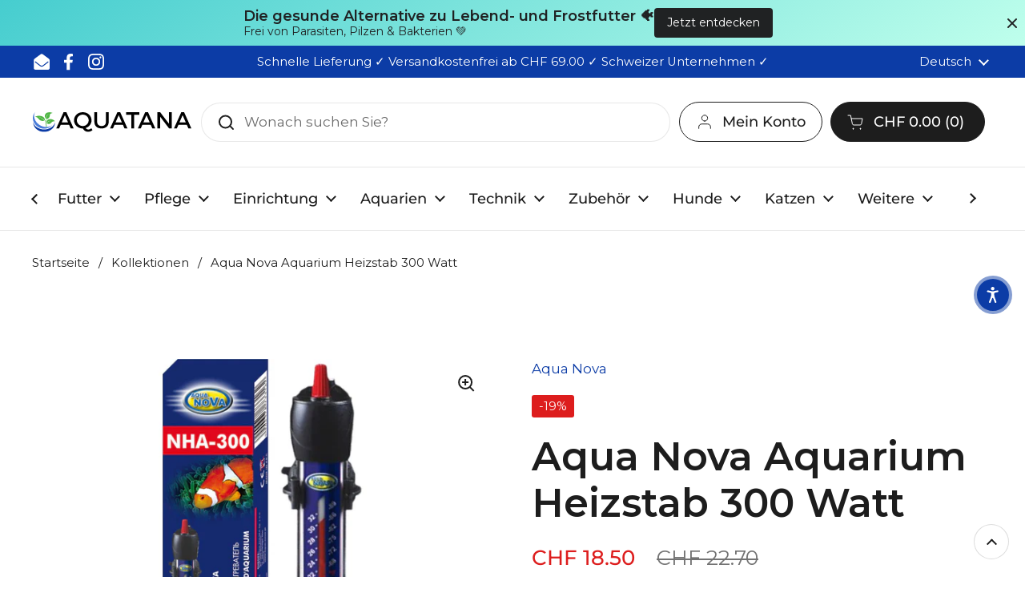

--- FILE ---
content_type: application/javascript
request_url: https://cdn-accessibility.avada.io/scripttag/sea-accessibility-branding-utils.aeb0924f404aa8f11f7a.js
body_size: 1174
content:
"use strict";(self.webpackChunk_avada_scripttag=self.webpackChunk_avada_scripttag||[]).push([[930],{3199:(r,t,e)=>{e.r(t),e.d(t,{getBrandingCSSVariableData:()=>f,getBrandingColorVariables:()=>F,getPresetColorData:()=>y});var n=e(1777);function o(r){return o="function"==typeof Symbol&&"symbol"==typeof Symbol.iterator?function(r){return typeof r}:function(r){return r&&"function"==typeof Symbol&&r.constructor===Symbol&&r!==Symbol.prototype?"symbol":typeof r},o(r)}function i(r,t,e){var n;return n=function(r,t){if("object"!=o(r)||!r)return r;var e=r[Symbol.toPrimitive];if(void 0!==e){var n=e.call(r,t||"default");if("object"!=o(n))return n;throw new TypeError("@@toPrimitive must return a primitive value.")}return("string"===t?String:Number)(r)}(t,"string"),(t="symbol"==o(n)?n:String(n))in r?Object.defineProperty(r,t,{value:e,enumerable:!0,configurable:!0,writable:!0}):r[t]=e,r}var a=function(r){return[{value:n.D9,title:r?r.translate("WidgetSettings.Preset.3.label"):"",color:"#272D36",brandingColor:i(i(i(i(i(i(i(i({},n.nk,"#272D36"),n.zk,"#272D36"),n.S4,"#F5F5F5"),n.h6,"#272D36"),n.vZ,"#FFFFFF"),n.r9,"#FFFFFF"),n.B8,"#272D36"),n._4,"#B50700")},{value:n.Bj,title:r?r.translate("WidgetSettings.Preset.0.label"):"",color:"#0000FF",brandingColor:i(i(i(i(i(i(i(i({},n.nk,"#0000FF"),n.zk,"#06038D"),n.S4,"#F5F5F5"),n.h6,"#272D36"),n.vZ,"#FFFFFF"),n.r9,"#FFFFFF"),n.B8,"#0000FF"),n._4,"#B50700")},{value:n._H,title:r?r.translate("WidgetSettings.Preset.1.label"):"",color:"#007BC3",brandingColor:i(i(i(i(i(i(i(i({},n.nk,"#007BC3"),n.zk,"#025E8F"),n.S4,"#F5F5F5"),n.h6,"#272D36"),n.vZ,"#FFFFFF"),n.r9,"#FFFFFF"),n.B8,"#007BC3"),n._4,"#B50700")},{value:n.Z,title:r?r.translate("WidgetSettings.Preset.2.label"):"",color:"#14865F",brandingColor:i(i(i(i(i(i(i(i({},n.nk,"#14865F"),n.zk,"#006748"),n.S4,"#F5F5F5"),n.h6,"#272D36"),n.vZ,"#FFFFFF"),n.r9,"#FFFFFF"),n.B8,"#14865F"),n._4,"#B50700")}]},l=[{key:n.nk,cssVariable:"--brand-primary-color"},{key:n.zk,cssVariable:"--brand-secondary-color"},{key:n.S4,cssVariable:"--brand-background-color"},{key:n.h6,cssVariable:"--section-text-color"},{key:n.vZ,cssVariable:"--section-background-color"},{key:n.r9,cssVariable:"--reset-button-text-color"},{key:n.B8,cssVariable:"--reset-button-background-color"},{key:n._4,cssVariable:"--hide-button-text-color"}];function u(r){return u="function"==typeof Symbol&&"symbol"==typeof Symbol.iterator?function(r){return typeof r}:function(r){return r&&"function"==typeof Symbol&&r.constructor===Symbol&&r!==Symbol.prototype?"symbol":typeof r},u(r)}function c(r,t,e){var n;return n=function(r,t){if("object"!=u(r)||!r)return r;var e=r[Symbol.toPrimitive];if(void 0!==e){var n=e.call(r,t||"default");if("object"!=u(n))return n;throw new TypeError("@@toPrimitive must return a primitive value.")}return("string"===t?String:Number)(r)}(t,"string"),(t="symbol"==u(n)?n:String(n))in r?Object.defineProperty(r,t,{value:e,enumerable:!0,configurable:!0,writable:!0}):r[t]=e,r}function b(r,t){return function(r){if(Array.isArray(r))return r}(r)||function(r,t){var e=null==r?null:"undefined"!=typeof Symbol&&r[Symbol.iterator]||r["@@iterator"];if(null!=e){var n,o,i,a,l=[],u=!0,c=!1;try{if(i=(e=e.call(r)).next,0===t){if(Object(e)!==e)return;u=!1}else for(;!(u=(n=i.call(e)).done)&&(l.push(n.value),l.length!==t);u=!0);}catch(r){c=!0,o=r}finally{try{if(!u&&null!=e.return&&(a=e.return(),Object(a)!==a))return}finally{if(c)throw o}}return l}}(r,t)||function(r,t){if(!r)return;if("string"==typeof r)return s(r,t);var e=Object.prototype.toString.call(r).slice(8,-1);"Object"===e&&r.constructor&&(e=r.constructor.name);if("Map"===e||"Set"===e)return Array.from(r);if("Arguments"===e||/^(?:Ui|I)nt(?:8|16|32)(?:Clamped)?Array$/.test(e))return s(r,t)}(r,t)||function(){throw new TypeError("Invalid attempt to destructure non-iterable instance.\nIn order to be iterable, non-array objects must have a [Symbol.iterator]() method.")}()}function s(r,t){(null==t||t>r.length)&&(t=r.length);for(var e=0,n=new Array(t);e<t;e++)n[e]=r[e];return n}function f(r){var t=F(r);return"{".concat(t.map((function(r){return Object.entries(r).map((function(r){var t=b(r,2),e=t[0],n=t[1];return"".concat(e,":").concat(n)}))})).join(";"),"}")}function F(r){return l.map((function(t){return c({},t.cssVariable,r[t.key])}))}function y(r){return a().find((function(t){return t.value===r})).brandingColor}}}]);